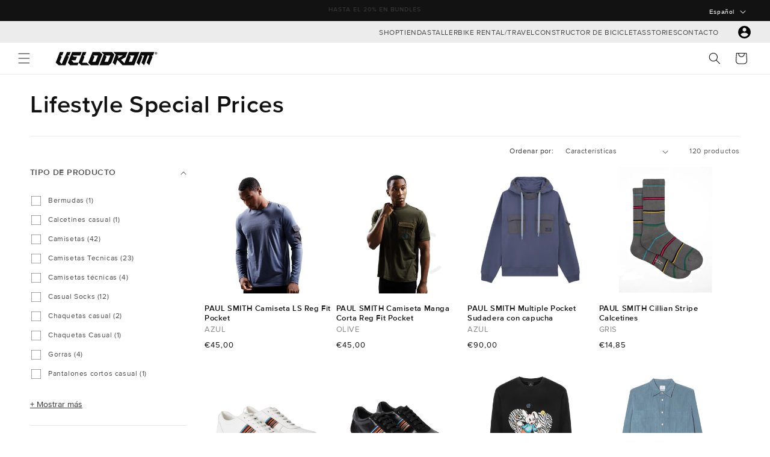

--- FILE ---
content_type: text/css
request_url: https://www.velodrom.cc/cdn/shop/t/82/assets/component-collection-hero.css?v=95238024029867476071766508326
body_size: 200
content:
.collection-hero__inner{display:flex;flex-direction:column;margin-bottom:0}.collection-hero__inner:after{content:"";width:100%;height:.1rem;background:rgba(var(--color-foreground),.08)}.collection-hero--with-image .collection-hero__inner{margin-bottom:0;padding-bottom:2rem}@media screen and (min-width: 750px){.collection-hero.collection-hero--with-image{padding:calc(4rem + var(--page-width-margin)) 0 calc(4rem + var(--page-width-margin));overflow:hidden}.collection-hero--with-image .collection-hero__inner{padding-bottom:0}}.collection-hero__text-wrapper{flex-basis:100%}@media screen and (min-width: 750px){.collection-hero{padding:0}.collection-hero__inner{padding-bottom:0}}.collection-hero__title{margin:2.5rem 0}.collection-hero__title+.collection-hero__description{margin-top:1.5rem;margin-bottom:1.5rem;font-size:1.2rem;line-height:calc(1 + .5 / var(--font-body-scale))}@media screen and (min-width: 750px){.collection-hero__title+.collection-hero__description{font-size:1.2rem;margin-top:2rem;margin-bottom:2rem}.collection-hero__description{max-width:70%}.collection-hero--with-image .collection-hero__description{max-width:100%}}.collection-hero--with-image .collection-hero__title{margin:0}.collection-hero--with-image .collection-hero__text-wrapper{padding:5rem 0 4rem}.collection-hero__image-container{border:var(--media-border-width) solid rgba(var(--color-foreground),var(--media-border-opacity));border-radius:var(--media-radius);box-shadow:var(--media-shadow-horizontal-offset) var(--media-shadow-vertical-offset) var(--media-shadow-blur-radius) rgba(var(--color-shadow),var(--media-shadow-opacity))}.collection-related_collections{overflow-y:hidden;overflow-x:auto;display:flex;flex-wrap:nowrap;width:fit-content;max-width:100%;justify-content:start;scroll-snap-type:x mandatory;scroll-behavior:smooth;list-style:none;padding-left:0;padding-bottom:4px;gap:1rem;animation:var(--animation-slide-in);margin-bottom:1.75rem}.collection-related_collections::-webkit-scrollbar{max-width:.3rem;max-height:.3rem;padding-top:3px;padding-bottom:3px}.collection-related_collections::-webkit-scrollbar-thumb{background:rgba(var(--color-foreground),.6);border:0;cursor:pointer}.collection-related_collections::-webkit-scrollbar-track{background:rgba(var(--color-foreground),.04)}.collection-related_collections__inner{display:flex;flex-direction:column;flex-wrap:wrap;flex-basis:20px;align-items:flex-start;max-width:136px;text-decoration:none;scroll-snap-align:center}.collection-related_collections__image{width:136px;height:170px;object-fit:contain}.collection-related_collections__title{font-size:1.2rem;line-height:1.5;color:rgb(var(--color-foreground));transition:color var(--duration-short) ease-in-out;text-transform:uppercase;margin-top:8px}@media screen and (max-width: 749px){.collection-hero__image-container{height:20rem}.collection-related_collections__image{width:116px;height:140px}}@media screen and (min-width: 750px){.collection-hero--with-image .collection-hero__text-wrapper{padding:4rem 2rem 4rem 0;flex-basis:50%}.collection-hero__image-container{align-self:stretch;flex:1 0 50%;margin-left:3rem;min-height:20rem}.collection-related_collections__inner:hover .collection-related_collections__title{color:rgba(var(--color-foreground),.5)}}
/*# sourceMappingURL=/cdn/shop/t/82/assets/component-collection-hero.css.map?v=95238024029867476071766508326 */


--- FILE ---
content_type: text/javascript
request_url: https://www.velodrom.cc/cdn/shop/t/82/assets/constants.js?v=8679649246057091411766508326
body_size: -700
content:
const ON_CHANGE_DEBOUNCE_TIMER = 300;

const PUB_SUB_EVENTS = {
  cartUpdate: 'cart-update',
  quantityUpdate: 'quantity-update',
  variantChangeStart: 'variant-change-start',
  variantChange: 'variant-change',
  cartError: 'cart-error',
};
